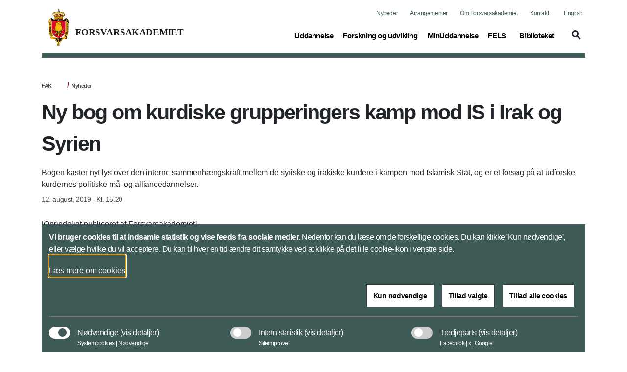

--- FILE ---
content_type: text/html; charset=utf-8
request_url: https://www.fak.dk/da/nyheder/2019/ny-bog-om-kurdiske-grupperingers-kamp-mod-is-i-irak-og-syrien/
body_size: 87455
content:


<!DOCTYPE html>
<html lang="da">

    <head>
        <meta charset="utf-8">
        <meta http-equiv="X-UA-Compatible" content="IE=edge">
        <meta name="viewport" content="width=device-width, initial-scale=1">
        <title>Ny bog om kurdiske grupperingers kamp mod IS i Irak og Syrien</title>

        <meta property="og:site_name"
            content="Forsvarsakademiet">
        <meta name="description" content="Bogen kaster nyt lys over den interne sammenhængskraft mellem de syriske og irakiske kurdere i kampen mod Islamisk Stat, og er et forsøg på at udforske kurdernes politiske mål og alliancedannelser.">

        <meta name="kip:version" content="1.0.0.0">
        <meta name="kip:host" content="loyment-75c5fbf958-97k79">
        <meta name="kip:pagetype" content="NewsPage">

        <meta name="og:title" content="Ny bog om kurdiske grupperingers kamp mod IS i Irak og Syrien">
        <meta name="og:description" content="Bogen kaster nyt lys over den interne sammenhængskraft mellem de syriske og irakiske kurdere i kampen mod Islamisk Stat, og er et forsøg på at udforske kurdernes politiske mål og alliancedannelser.">
        <meta name="og:image" content="https://www.fak.dk/">
        <meta name="og:url" content="https://www.fak.dk/da/nyheder/2019/ny-bog-om-kurdiske-grupperingers-kamp-mod-is-i-irak-og-syrien/">
        <meta name="og:type" content="text/html">
        <meta property="og:title" content="Ny bog om kurdiske grupperingers kamp mod IS i Irak og Syrien">
        <meta property="og:description"
            content="Bogen kaster nyt lys over den interne sammenhængskraft mellem de syriske og irakiske kurdere i kampen mod Islamisk Stat, og er et forsøg på at udforske kurdernes politiske mål og alliancedannelser.">
        <meta property="og:image" content="https://www.fak.dk/">
        <meta property="og:url" content="https://www.fak.dk/da/nyheder/2019/ny-bog-om-kurdiske-grupperingers-kamp-mod-is-i-irak-og-syrien/">
        <meta name="twitter:card" content="summary_large_image">
        <meta name="twitter:title" content="Ny bog om kurdiske grupperingers kamp mod IS i Irak og Syrien">
        <meta name="twitter:image" content="https://www.fak.dk/">
        <meta name="twitter:description"
            content="Bogen kaster nyt lys over den interne sammenhængskraft mellem de syriske og irakiske kurdere i kampen mod Islamisk Stat, og er et forsøg på at udforske kurdernes politiske mål og alliancedannelser.">

        <link rel="preload" href="/UI/dist/scripts/jquery.min.js" as="script">
        <link rel="preload" href="/UI/dist/scripts/bundle.min.js" as="script">
        <link rel="preload" href="/UI/dist/scripts/bootstrap.bundle.min.js" as="script">
        <link rel="preload" href="/UI/dist/scripts/hammer.min.js" as="script">
        <link rel="preload" href="/UI/dist/scripts/d3.min.js" as="script">
        <link rel="preload" href="/UI/dist/scripts/topojson.min.js" as="script">
        <link rel="preload" href="/UI/dist/scripts/planetaryjs.min.js" as="script">

        <script defer src="/UI/dist/scripts/jquery.min.js"></script>
        <script defer src="/UI/dist/scripts/bundle.min.js"></script>
        <script defer src="/UI/dist/scripts/bootstrap.bundle.min.js"></script>
        <script defer src="/UI/dist/scripts/hammer.min.js"></script>
        <script defer src="/UI/dist/scripts/d3.min.js"></script>
        <script defer src="/UI/dist/scripts/topojson.min.js"></script>
        <script defer src="/UI/dist/scripts/planetaryjs.min.js"></script>

        <link href="https://www.fak.dk/da/nyheder/2019/ny-bog-om-kurdiske-grupperingers-kamp-mod-is-i-irak-og-syrien/" rel="canonical" />
        
        

<link rel="apple-touch-icon" sizes="180x180" href="/globalassets/fak/billeder/master/-fak-152-2020-master.png">
<link rel="icon" type="image/png" sizes="32x32" href="/globalassets/fak/billeder/master/-fak-32-2020-master.png">
<link rel="icon" type="image/png" sizes="16x16" href="/globalassets/fak/billeder/master/-fak-16-2020-master.png">
<link rel="shortcut icon" type="image/png" sizes="192x192" href="/globalassets/fak/billeder/master/-fak-192-2020-master.png">

        <link rel="preload" href='/UI/dist/css/themes/forsvaret.min.css' as="style">
        <link rel="stylesheet" type='text/css' href="/UI/dist/css/themes/forsvaret.min.css">

    </head>

    <body>
        <script type="application/ld+json">
    {
        "@context": "https://schema.org/",
        "@type": "WebPage",
        "name": "Ny bog om kurdiske grupperingers kamp mod IS i Irak og Syrien",
        "url": "https://www.fak.dk/da/nyheder/2019/ny-bog-om-kurdiske-grupperingers-kamp-mod-is-i-irak-og-syrien/",
        "isPartOf":{
            "@type":"WebSite",
            "name":"Forsvarsakademiet",
            "url":"https://www.fak.dk/da/"
        }
    }
    </script>

        
    <script type="application/ld+json">
    {
      "@context": "https://schema.org",
      "@type": "Article",
      "mainEntityOfPage": {
        "@type": "WebPage",
        "@id": "https://www.fak.dk/da/nyheder/2019/ny-bog-om-kurdiske-grupperingers-kamp-mod-is-i-irak-og-syrien/"
      },
      "headline": "Ny bog om kurdiske grupperingers kamp mod IS i Irak og Syrien",
      "description": "Bogen kaster nyt lys over den interne sammenh&#xE6;ngskraft mellem de syriske og irakiske kurdere i kampen mod Islamisk Stat, og er et fors&#xF8;g p&#xE5; at udforske kurdernes politiske m&#xE5;l og alliancedannelser.",
      "image":  "",
      "author": {
        "@type": "GovernmentOrganization",
        "name": "Forsvarsakademiet"
      },
      "publisher": {
        "@type": "GovernmentOrganization",
        "name": "Forsvarsakademiet",
        "logo": {
          "@type": "ImageObject",
          "url": "https://www.fak.dk/globalassets/fak/billeder/logoer/fak_svg.svg"
        }
      },
      "datePublished":"2019-08-12"
    }
    </script>



        




<header id="header" class="header">
    <div class="header_skip">
        <a id="skip" href="#main" title="skip to content">Flyt til indhold</a>
    </div>




<div class="warning-banner d-none">
    <div class="container pb-3">
        <div class="row">
            <div class="col-12 col-md-1 icon">
                <span class="material-icons icons-report-problem" data-icon="report_problem" role="button" aria-hidden="true"></span>
            </div>
            <div class="col-12 col-md-11">
                



                <button class="btn btn-primary mt-4 btn-disable" tabindex="0" type="button">Vis ikke denne meddelelse igen</button>
            </div>
        </div>
    </div>
    <div class="container">
        <div class="row">
            <div class="col-12 col-md-12 d-flex justify-content-center">
                <button class="btn btn-close p-0" aria-label="Minimer beredskabsbanner">
                    <span class="material-icons-outlined icons-keyboard-arrow-up open" data-icon="keyboard_arrow_up"></span>
                </button>
            </div>
        </div>
    </div>
</div>
            <nav class="navbar navbar-expand-lg navbar-light" aria-label="Navigation">
                <div class="container">
                    <div class="row align-items-center justify-content-between w-100 m-0">

                        <a class="navbar-brand" href="/da/">
                            <img src="/globalassets/fak/billeder/logoer/forsvarsakademiet_navnetrak_farve_svg.svg" alt="Forsvarsakademiets navnetr&#xE6;k" class="logo logo--no-sticky">
                            <img src="/globalassets/fak/billeder/logoer/fak_svg.svg" alt="Forsvarsakademiets logo" class="logo logo--sticky">
                        </a>

                            <button tabindex="0" class="navbar-toggler" type="button" data-toggle="toggleMobileMenu" data-target="#navbarMobile" aria-controls="navbarMobile" aria-expanded="false" name="Vis menu" aria-label="Vis menu">
                                <span class="material-icons-outlined icons-menu" data-icon="menu"></span>
                            </button>
                            <!-- Menu responsive B -->




<!-- Menu responsive -->
<div class="collapse navbar-collapse navbarMobileMenuClosed" id="navbarMobile">

    <div class="navbar-mobile-brand">
        <img src="/globalassets/fak/billeder/logoer/fak_svg.svg" alt="Forsvarsakademiets logo" class="logo logo--sticky">
        <button tabindex="0" type="button" class="btn navbar-mobile-close" name="Luk menu"
            aria-label="Luk menu">
            <span class="material-icons-outlined icons-close" data-icon="close"></span>
        </button>
    </div>
    <div class="navbar-nav-mobile">
        <div class="accordion" id="accordionMegaMenu">
            <div class="input-group mb3 search-section">
<form action="/da/servicemappe/sogeresultatside/" id="mobileSearchForm" method="get">                        <fieldset class="search-input-wrapper">
                            <div>
                                <legend class="sr-only">Søg</legend>
                                <label for="query" class="sr-only">Søg</label>
                                <input type="text" class="form-control" placeholder="Søg"
                                    pattern="^[a-zA-Z-æøåÆØÅ]+*?$" name="query" id="mobileQuery"
                                    aria-owns="mobile-search-suggestions" data-suggestion-url="/da/servicemappe/sogeresultatside/"
                                    autocomplete="off" aria-haspopup="listbox" aria-describedby="search-help"
                                    aria-autocomplete="list">
                                <button type="submit" class="btn btn-none navbar-mobile-search"
                                    aria-label="Søg">
                                    <span class="material-icons-outlined icons-search" data-icon="search"></span>
                                </button>
                            </div>
                            <div class="search-suggestions" id="mobile-search-suggestions" role="listbox"
                                aria-label="Search suggestions" aria-expanded="false">
                            </div>
                        </fieldset>
</form>            </div>


                    <div class="card">
                            <div class="card-header" id="mobileHeadning0">
                                <div class="mega-menu-header2">
                                    <button tabindex="0" class="btn btn-link btn-menu collapsed" type="button"
                                        data-toggle="collapse" data-target="#mobile0" aria-expanded="false"
                                        aria-controls="mobileHeadning0">
                                        <span class="text">
                                            <span
                                                class="material-icons-outlined icon icon-plus more icons-add-forsvaret"
                                                data-icon="add"></span>
                                            Uddannelse<span class="sr-only">(current)</span>
                                        </span>
                                    </button>
                                </div>
                            </div>
                            <div id="mobile0" class="collapse" aria-labelledby="mobile0"
                                data-parent="#accordionMegaMenu">
                                <div class="card-body">

<p class="title">Overblik</p>
<ul class="nav-list">
			<li class="item mega-menu-item">
				<a href="/da/uddannelse/" class="link link-secondary mega-menu-link">
					Uddannelse p&#xE5; Forsvarsakademiet
				</a>
			</li>
			<li class="item mega-menu-item">
				<a href="/da/forsvarets-uddannelsesstrategi/" class="link link-secondary mega-menu-link">
					Forsvarets Uddannelsesstrategi
				</a>
			</li>
			<li class="item mega-menu-item">
				<a href="/da/uddannelse/studieadministration/" class="link link-secondary mega-menu-link">
					Studieadministration
				</a>
			</li>
</ul>

<p class="title">Uddannelser</p>
<ul class="nav-list">
			<li class="item mega-menu-item">
				<a href="/da/uddannelse/grunduddannelser/sergentuddannelser/" class="link link-secondary mega-menu-link">
					Sergentuddannelser
				</a>
			</li>
			<li class="item mega-menu-item">
				<a href="/da/uddannelse/grunduddannelser/lojtnantsuddannelser/" class="link link-secondary mega-menu-link">
					L&#xF8;jtnantsuddannelser
				</a>
			</li>
			<li class="item mega-menu-item">
				<a href="/da/uddannelse/grunduddannelser/officersuddannelser/" class="link link-secondary mega-menu-link">
					Officersuddannelser
				</a>
			</li>
			<li class="item mega-menu-item">
				<a href="/da/uddannelse/uddannelser/militar-akademieuddannelse/" class="link link-secondary mega-menu-link">
					Milit&#xE6;r Akademiuddannelse
				</a>
			</li>
			<li class="item mega-menu-item">
				<a href="/da/uddannelse/uddannelser/master-i-militare-studier/" class="link link-secondary mega-menu-link">
					Master i Milit&#xE6;re Studier
				</a>
			</li>
			<li class="item mega-menu-item">
				<a href="/da/uddannelse/uddannelser/mics/" class="link link-secondary mega-menu-link">
					Master in Intelligence and Cyber Studies
				</a>
			</li>
			<li class="item mega-menu-item">
				<a href="/da/uddannelse/uddannelser/nordefco-courses/" class="link link-secondary mega-menu-link">
					NORDEFCO Courses
				</a>
			</li>
</ul>

<p class="title">Efteruddannelse</p>
<ul class="nav-list">
			<li class="item mega-menu-item">
				<a href="/da/uddannelse/efteruddannelse/" class="link link-secondary mega-menu-link">
					Efteruddannelse p&#xE5; Forsvarsakademiet
				</a>
			</li>
			<li class="item mega-menu-item">
				<a href="/da/uddannelse/min-uddannelse/" class="link link-secondary mega-menu-link">
					MinUddannelse
				</a>
			</li>
			<li class="item mega-menu-item">
				<a href="/da/uddannelse/efteruddannelse/forsvarets-elektroniske-skole/" class="link link-secondary mega-menu-link">
					Forsvarets Elektroniske Skole
				</a>
			</li>
</ul>

<p class="title">Skoler</p>
<ul class="nav-list">
			<li class="item mega-menu-item">
				<a href="/da/uddannelse/skoler/harens-officersskole/" class="link link-secondary mega-menu-link">
					H&#xE6;rens Officersskole
				</a>
			</li>
			<li class="item mega-menu-item">
				<a href="/da/uddannelse/skoler/sovarnets-officersskole/" class="link link-secondary mega-menu-link">
					S&#xF8;v&#xE6;rnets Officersskole
				</a>
			</li>
			<li class="item mega-menu-item">
				<a href="/da/uddannelse/skoler/flyvevabnets-officersskole/" class="link link-secondary mega-menu-link">
					Flyvev&#xE5;bnets Officersskole
				</a>
			</li>
			<li class="item mega-menu-item">
				<a href="/da/uddannelse/skoler/beredskabsstyrelsens-officersskole/" class="link link-secondary mega-menu-link">
					Beredskabsstyrelsens Officersskole
				</a>
			</li>
			<li class="item mega-menu-item">
				<a href="/da/uddannelse/skoler/forsvarets-sprogskole/" class="link link-secondary mega-menu-link">
					Forsvarets Sprogskole
				</a>
			</li>
			<li class="item mega-menu-item">
				<a href="/da/uddannelse/skoler/harens-sergentskole/" class="link link-secondary mega-menu-link">
					H&#xE6;rens Sergentskole
				</a>
			</li>
			<li class="item mega-menu-item">
				<a href="/da/uddannelse/skoler/sovarnets-sergentskole/" class="link link-secondary mega-menu-link">
					S&#xF8;v&#xE6;rnets Sergentskole
				</a>
			</li>
			<li class="item mega-menu-item">
				<a href="/da/uddannelse/skoler/flyvevabnets-sergentskole/" class="link link-secondary mega-menu-link">
					Flyvev&#xE5;bnets Sergentskole
				</a>
			</li>
			<li class="item mega-menu-item">
				<a href="/da/uddannelse/skoler/beredskabsstyrelsens-sergentskole/" class="link link-secondary mega-menu-link">
					Beredskabsstyrelsens Sergentskole
				</a>
			</li>
</ul>
                                </div>
                            </div>
                    </div>
                    <div class="card">
                            <div class="card-header" id="mobileHeadning1">
                                <div class="mega-menu-header2">
                                    <button tabindex="0" class="btn btn-link btn-menu collapsed" type="button"
                                        data-toggle="collapse" data-target="#mobile1" aria-expanded="false"
                                        aria-controls="mobileHeadning1">
                                        <span class="text">
                                            <span
                                                class="material-icons-outlined icon icon-plus more icons-add-forsvaret"
                                                data-icon="add"></span>
                                            Forskning og udvikling<span class="sr-only">(current)</span>
                                        </span>
                                    </button>
                                </div>
                            </div>
                            <div id="mobile1" class="collapse" aria-labelledby="mobile1"
                                data-parent="#accordionMegaMenu">
                                <div class="card-body">

<p class="title">Overblik</p>
<ul class="nav-list">
			<li class="item mega-menu-item">
				<a href="/da/forskning-og-udvikling/" class="link link-secondary mega-menu-link">
					Forskning og udvikling p&#xE5; Forsvarsakademiet
				</a>
			</li>
			<li class="item mega-menu-item">
				<a href="/da/find-ekspert/" class="link link-secondary mega-menu-link">
					Find ekspert
				</a>
			</li>
			<li class="item mega-menu-item">
				<a href="https://research.fak.dk/" class="link link-secondary mega-menu-link">
					Forsvarets Forskningsdatabase
				</a>
			</li>
			<li class="item mega-menu-item">
				<a href="/da/forskning-og-udvikling/forsvarsakademiets-vidennetvark/" class="link link-secondary mega-menu-link">
					Forsvarsakademiets Vidennetv&#xE6;rk
				</a>
			</li>
			<li class="item mega-menu-item">
				<a href="/da/forskning-og-udvikling/forskningsstotte/" class="link link-secondary mega-menu-link">
					Forskningsst&#xF8;tte
				</a>
			</li>
</ul>

<p class="title">Institutter</p>
<ul class="nav-list">
			<li class="item mega-menu-item">
				<a href="/da/forskning-og-udvikling/institut-for-militare-operationer/" class="link link-secondary mega-menu-link">
					Institut for Milit&#xE6;re Operationer
				</a>
			</li>
			<li class="item mega-menu-item">
				<a href="/da/forskning-og-udvikling/institut-for-strategi-og-krigsstudier/" class="link link-secondary mega-menu-link">
					Institut for Strategi og Krigsstudier
				</a>
			</li>
			<li class="item mega-menu-item">
				<a href="/da/forskning-og-udvikling/institut-for-ledelse-og-organisation/" class="link link-secondary mega-menu-link">
					Institut for Ledelse og Organisation
				</a>
			</li>
			<li class="item mega-menu-item">
				<a href="/da/forskning-og-udvikling/institut-for-militar-teknologi/" class="link link-secondary mega-menu-link">
					Institut for Milit&#xE6;r Teknologi
				</a>
			</li>
</ul>

<p class="title">Institutcentre</p>
<ul class="nav-list">
			<li class="item mega-menu-item">
				<a href="/da/forskning-og-udvikling/institut-for-militare-operationer/center-for-varnsfalles-operationer/" class="link link-secondary mega-menu-link">
					Center for V&#xE6;rnsf&#xE6;lles Operationer
				</a>
			</li>
			<li class="item mega-menu-item">
				<a href="/da/forskning-og-udvikling/institut-for-militare-operationer/center-for-landmilitare-operationer/" class="link link-secondary mega-menu-link">
					Center for Landmilit&#xE6;re Operationer
				</a>
			</li>
			<li class="item mega-menu-item">
				<a href="/da/forskning-og-udvikling/institut-for-militare-operationer/center-for-maritime-operationer/" class="link link-secondary mega-menu-link">
					Center for Maritime Operationer
				</a>
			</li>
			<li class="item mega-menu-item">
				<a href="/da/forskning-og-udvikling/institut-for-militare-operationer/center-for-luftoperationer/" class="link link-secondary mega-menu-link">
					Center for Luft- og Rumoperationer
				</a>
			</li>
			<li class="item mega-menu-item">
				<a href="/da/forskning-og-udvikling/institut-for-strategi-og-krigsstudier/center-for-stabiliseringsindsatser/" class="link link-secondary mega-menu-link">
					Center for Stabiliseringsindsatser
				</a>
			</li>
			<li class="item mega-menu-item">
				<a href="/da/forskning-og-udvikling/institut-for-strategi-og-krigsstudier/center-for-arktiske-sikkerheds-studier/" class="link link-secondary mega-menu-link">
					Center for Arktiske Sikkerhedsstudier
				</a>
			</li>
</ul>
                                </div>
                            </div>
                    </div>
                    <div class="card">

                        <div class="card-header" id="mobileHeadningLink1">
                            <div class="mega-menu-header2">
                                <a class="btn btn-link" href="/da/uddannelse/min-uddannelse/" aria-label="MinUddannelse">
                                    <span title="0" class="text">
                                        MinUddannelse<span class="sr-only">(current)</span>
                                    </span>
                                </a>
                            </div>
                        </div>
                    </div>
                    <div class="card">

                        <div class="card-header" id="mobileHeadningLink2">
                            <div class="mega-menu-header2">
                                <a class="btn btn-link" href="/da/uddannelse/efteruddannelse/forsvarets-elektroniske-skole/" aria-label="FELS">
                                    <span title="0" class="text">
                                        FELS<span class="sr-only">(current)</span>
                                    </span>
                                </a>
                            </div>
                        </div>
                    </div>
                    <div class="card">

                        <div class="card-header" id="mobileHeadningLink3">
                            <div class="mega-menu-header2">
                                <a class="btn btn-link" href="/da/biblioteket/" aria-label="Biblioteket">
                                    <span title="0" class="text">
                                        Biblioteket<span class="sr-only">(current)</span>
                                    </span>
                                </a>
                            </div>
                        </div>
                    </div>
        </div>
    </div>
    <div class="global-menu-mobile">
        


<ul class="list">
			<li class="item">
				<a class="link" href="/da/nyheder/">Nyheder</a>
			</li>
			<li class="item">
				<a class="link" href="/da/Arrangementer/">Arrangementer</a>
			</li>

		<li class="item">
			<a class="link" href="/da/om-os/">Om Forsvarsakademiet</a>
		</li>
		<li class="item">
			<a class="link" href="/da/kontakt/">Kontakt</a>
		</li>

		<li class="item">
				<a class="link" lang="en" href="/en/">English</a>
		</li>
</ul>
    </div>

</div>
                            <!-- Menu normal B -->





<!-- Menu normal -->
<div class="collapse navbar-collapse" id="navbarDesktop">
    <div class="global-menu-desktop">
        


<ul class="list">
			<li class="item">
				<a class="link" href="/da/nyheder/">Nyheder</a>
			</li>
			<li class="item">
				<a class="link" href="/da/Arrangementer/">Arrangementer</a>
			</li>

		<li class="item">
			<a class="link" href="/da/om-os/">Om Forsvarsakademiet</a>
		</li>
		<li class="item">
			<a class="link" href="/da/kontakt/">Kontakt</a>
		</li>

		<li class="item">
				<a class="link" lang="en" href="/en/">English</a>
		</li>
</ul>
    </div>

        <ul class="navbar-nav">
                    <li class="nav-item">
                        <a class="nav-link" data-toggle="collapse" href="#megaMenu1" role="button" aria-expanded="false" title="Toggle mega menu">
                            Uddannelse<span class="sr-only">(current)</span>
                        </a>
                    </li>
                    <li class="nav-item">
                        <a class="nav-link" data-toggle="collapse" href="#megaMenu2" role="button" aria-expanded="false" title="Toggle mega menu">
                            Forskning og udvikling<span class="sr-only">(current)</span>
                        </a>
                    </li>
                    <li class="nav-item">
                        <a class="nav-link nav-link--standalone" href="/da/uddannelse/min-uddannelse/" aria-label="MinUddannelse">MinUddannelse</a>
                    </li>
                    <li class="nav-item">
                        <a class="nav-link nav-link--standalone" href="/da/uddannelse/efteruddannelse/forsvarets-elektroniske-skole/" aria-label="FELS">FELS</a>
                    </li>
                    <li class="nav-item">
                        <a class="nav-link nav-link--standalone" href="/da/biblioteket/" aria-label="Biblioteket">Biblioteket</a>
                    </li>

            <li class="nav-item">
                    <a class="btn toggleSearch collapsed" data-toggle="collapse" href="#searchHeader" role="button" aria-expanded="false" aria-controls="searchHeader" aria-label="Vis søgefelt" id="searchButton">
                        <span class="material-icons-outlined icons-search" data-icon="search"></span>
                    </a>
            </li>
        </ul>

</div>

                    </div>
                </div>
            </nav>


<div class="collapse mega-menu" id=megaMenu1>
    <div class="content">
        <div class="mega-menu-close">
            <a class="mega-menu-close-button" data-toggle="collapse" href="#megaMenu1" role="button" aria-label="Luk menu">
                <span class="material-icons-outlined icons-close" data-icon="close"></span>
            </a>
        </div>
        <div class="row">
                <div class="col-12">
                    <div class="mega-menu-header1 subject">Uddannelse</div>
                    <div class="row scrollMega">
                            <div class="col-3">

<p class="title">Overblik</p>
<ul class="nav-list">
			<li class="item mega-menu-item">
				<a href="/da/uddannelse/" class="link link-secondary mega-menu-link">
					Uddannelse p&#xE5; Forsvarsakademiet
				</a>
			</li>
			<li class="item mega-menu-item">
				<a href="/da/forsvarets-uddannelsesstrategi/" class="link link-secondary mega-menu-link">
					Forsvarets Uddannelsesstrategi
				</a>
			</li>
			<li class="item mega-menu-item">
				<a href="/da/uddannelse/studieadministration/" class="link link-secondary mega-menu-link">
					Studieadministration
				</a>
			</li>
</ul>
                            </div>
                            <div class="col-3">

<p class="title">Uddannelser</p>
<ul class="nav-list">
			<li class="item mega-menu-item">
				<a href="/da/uddannelse/grunduddannelser/sergentuddannelser/" class="link link-secondary mega-menu-link">
					Sergentuddannelser
				</a>
			</li>
			<li class="item mega-menu-item">
				<a href="/da/uddannelse/grunduddannelser/lojtnantsuddannelser/" class="link link-secondary mega-menu-link">
					L&#xF8;jtnantsuddannelser
				</a>
			</li>
			<li class="item mega-menu-item">
				<a href="/da/uddannelse/grunduddannelser/officersuddannelser/" class="link link-secondary mega-menu-link">
					Officersuddannelser
				</a>
			</li>
			<li class="item mega-menu-item">
				<a href="/da/uddannelse/uddannelser/militar-akademieuddannelse/" class="link link-secondary mega-menu-link">
					Milit&#xE6;r Akademiuddannelse
				</a>
			</li>
			<li class="item mega-menu-item">
				<a href="/da/uddannelse/uddannelser/master-i-militare-studier/" class="link link-secondary mega-menu-link">
					Master i Milit&#xE6;re Studier
				</a>
			</li>
			<li class="item mega-menu-item">
				<a href="/da/uddannelse/uddannelser/mics/" class="link link-secondary mega-menu-link">
					Master in Intelligence and Cyber Studies
				</a>
			</li>
			<li class="item mega-menu-item">
				<a href="/da/uddannelse/uddannelser/nordefco-courses/" class="link link-secondary mega-menu-link">
					NORDEFCO Courses
				</a>
			</li>
</ul>
                            </div>
                            <div class="col-3">

<p class="title">Efteruddannelse</p>
<ul class="nav-list">
			<li class="item mega-menu-item">
				<a href="/da/uddannelse/efteruddannelse/" class="link link-secondary mega-menu-link">
					Efteruddannelse p&#xE5; Forsvarsakademiet
				</a>
			</li>
			<li class="item mega-menu-item">
				<a href="/da/uddannelse/min-uddannelse/" class="link link-secondary mega-menu-link">
					MinUddannelse
				</a>
			</li>
			<li class="item mega-menu-item">
				<a href="/da/uddannelse/efteruddannelse/forsvarets-elektroniske-skole/" class="link link-secondary mega-menu-link">
					Forsvarets Elektroniske Skole
				</a>
			</li>
</ul>
                            </div>
                            <div class="col-3">

<p class="title">Skoler</p>
<ul class="nav-list">
			<li class="item mega-menu-item">
				<a href="/da/uddannelse/skoler/harens-officersskole/" class="link link-secondary mega-menu-link">
					H&#xE6;rens Officersskole
				</a>
			</li>
			<li class="item mega-menu-item">
				<a href="/da/uddannelse/skoler/sovarnets-officersskole/" class="link link-secondary mega-menu-link">
					S&#xF8;v&#xE6;rnets Officersskole
				</a>
			</li>
			<li class="item mega-menu-item">
				<a href="/da/uddannelse/skoler/flyvevabnets-officersskole/" class="link link-secondary mega-menu-link">
					Flyvev&#xE5;bnets Officersskole
				</a>
			</li>
			<li class="item mega-menu-item">
				<a href="/da/uddannelse/skoler/beredskabsstyrelsens-officersskole/" class="link link-secondary mega-menu-link">
					Beredskabsstyrelsens Officersskole
				</a>
			</li>
			<li class="item mega-menu-item">
				<a href="/da/uddannelse/skoler/forsvarets-sprogskole/" class="link link-secondary mega-menu-link">
					Forsvarets Sprogskole
				</a>
			</li>
			<li class="item mega-menu-item">
				<a href="/da/uddannelse/skoler/harens-sergentskole/" class="link link-secondary mega-menu-link">
					H&#xE6;rens Sergentskole
				</a>
			</li>
			<li class="item mega-menu-item">
				<a href="/da/uddannelse/skoler/sovarnets-sergentskole/" class="link link-secondary mega-menu-link">
					S&#xF8;v&#xE6;rnets Sergentskole
				</a>
			</li>
			<li class="item mega-menu-item">
				<a href="/da/uddannelse/skoler/flyvevabnets-sergentskole/" class="link link-secondary mega-menu-link">
					Flyvev&#xE5;bnets Sergentskole
				</a>
			</li>
			<li class="item mega-menu-item">
				<a href="/da/uddannelse/skoler/beredskabsstyrelsens-sergentskole/" class="link link-secondary mega-menu-link">
					Beredskabsstyrelsens Sergentskole
				</a>
			</li>
</ul>
                            </div>
                    </div>
                </div>
        </div>
    </div>
   </div>
<div class="collapse mega-menu" id=megaMenu2>
    <div class="content">
        <div class="mega-menu-close">
            <a class="mega-menu-close-button" data-toggle="collapse" href="#megaMenu2" role="button" aria-label="Luk menu">
                <span class="material-icons-outlined icons-close" data-icon="close"></span>
            </a>
        </div>
        <div class="row">
                <div class="col-12">
                    <div class="mega-menu-header1 subject">Forskning og udvikling</div>
                    <div class="row scrollMega">
                            <div class="col-3">

<p class="title">Overblik</p>
<ul class="nav-list">
			<li class="item mega-menu-item">
				<a href="/da/forskning-og-udvikling/" class="link link-secondary mega-menu-link">
					Forskning og udvikling p&#xE5; Forsvarsakademiet
				</a>
			</li>
			<li class="item mega-menu-item">
				<a href="/da/find-ekspert/" class="link link-secondary mega-menu-link">
					Find ekspert
				</a>
			</li>
			<li class="item mega-menu-item">
				<a href="https://research.fak.dk/" class="link link-secondary mega-menu-link">
					Forsvarets Forskningsdatabase
				</a>
			</li>
			<li class="item mega-menu-item">
				<a href="/da/forskning-og-udvikling/forsvarsakademiets-vidennetvark/" class="link link-secondary mega-menu-link">
					Forsvarsakademiets Vidennetv&#xE6;rk
				</a>
			</li>
			<li class="item mega-menu-item">
				<a href="/da/forskning-og-udvikling/forskningsstotte/" class="link link-secondary mega-menu-link">
					Forskningsst&#xF8;tte
				</a>
			</li>
</ul>
                            </div>
                            <div class="col-3">

<p class="title">Institutter</p>
<ul class="nav-list">
			<li class="item mega-menu-item">
				<a href="/da/forskning-og-udvikling/institut-for-militare-operationer/" class="link link-secondary mega-menu-link">
					Institut for Milit&#xE6;re Operationer
				</a>
			</li>
			<li class="item mega-menu-item">
				<a href="/da/forskning-og-udvikling/institut-for-strategi-og-krigsstudier/" class="link link-secondary mega-menu-link">
					Institut for Strategi og Krigsstudier
				</a>
			</li>
			<li class="item mega-menu-item">
				<a href="/da/forskning-og-udvikling/institut-for-ledelse-og-organisation/" class="link link-secondary mega-menu-link">
					Institut for Ledelse og Organisation
				</a>
			</li>
			<li class="item mega-menu-item">
				<a href="/da/forskning-og-udvikling/institut-for-militar-teknologi/" class="link link-secondary mega-menu-link">
					Institut for Milit&#xE6;r Teknologi
				</a>
			</li>
</ul>
                            </div>
                            <div class="col-3">

<p class="title">Institutcentre</p>
<ul class="nav-list">
			<li class="item mega-menu-item">
				<a href="/da/forskning-og-udvikling/institut-for-militare-operationer/center-for-varnsfalles-operationer/" class="link link-secondary mega-menu-link">
					Center for V&#xE6;rnsf&#xE6;lles Operationer
				</a>
			</li>
			<li class="item mega-menu-item">
				<a href="/da/forskning-og-udvikling/institut-for-militare-operationer/center-for-landmilitare-operationer/" class="link link-secondary mega-menu-link">
					Center for Landmilit&#xE6;re Operationer
				</a>
			</li>
			<li class="item mega-menu-item">
				<a href="/da/forskning-og-udvikling/institut-for-militare-operationer/center-for-maritime-operationer/" class="link link-secondary mega-menu-link">
					Center for Maritime Operationer
				</a>
			</li>
			<li class="item mega-menu-item">
				<a href="/da/forskning-og-udvikling/institut-for-militare-operationer/center-for-luftoperationer/" class="link link-secondary mega-menu-link">
					Center for Luft- og Rumoperationer
				</a>
			</li>
			<li class="item mega-menu-item">
				<a href="/da/forskning-og-udvikling/institut-for-strategi-og-krigsstudier/center-for-stabiliseringsindsatser/" class="link link-secondary mega-menu-link">
					Center for Stabiliseringsindsatser
				</a>
			</li>
			<li class="item mega-menu-item">
				<a href="/da/forskning-og-udvikling/institut-for-strategi-og-krigsstudier/center-for-arktiske-sikkerheds-studier/" class="link link-secondary mega-menu-link">
					Center for Arktiske Sikkerhedsstudier
				</a>
			</li>
</ul>
                            </div>
                    </div>
                </div>
        </div>
    </div>
   </div>
<div class="collapse search-in-header" id="searchHeader">
    <div class="container">
        <div class="search-section">

<form action="/da/servicemappe/sogeresultatside/" id="searchForm" method="get">                <fieldset class="search-input-wrapper">
                    <legend class="sr-only">Søg</legend>
                    <label for="query" class="sr-only">Søg</label>
                    <input type="text" tabindex="0" class="form-control search-input-field"
                        placeholder="Søg" name="query" id="query"
                        data-suggestion-url="/da/servicemappe/sogeresultatside/" autocomplete="off" aria-haspopup="listbox"
                        aria-owns="search-suggestions" aria-describedby="search-help" aria-autocomplete="list">
                    <button type="submit" title="Søg" tabindex="0" class="btn btn-none search"
                        aria-label="Søg">
                        <span class="material-icons-outlined icons-search" data-icon="search" aria-hidden="true"></span>
                    </button>
                </fieldset>
</form>
            <div class="search-suggestions" id="search-suggestions" role="listbox" aria-label="Search suggestions"
                aria-expanded="false">
            </div>
        </div>
    </div>
</div>
</header>


    <div class="container">
            <div class="seperator seperator--green seperator--green--25"></div>
        <nav id="breadcrumb" aria-labelledby="linkname">
            <ol class="breadcrumb">

                            <li class="breadcrumb-item">
                                <a class="link" tabindex="0" href="/da/" title="FAK" aria-label="FAK">FAK</a>
                            </li>
                            <li class="breadcrumb-item" id="linkname">
                                <a class="link active" tabindex="0" href="/da/nyheder/" title="Nyheder" aria-label="Nyheder">Nyheder</a>
                            </li>
            </ol>
        </nav>
    </div>

        <main>
            


<section class="container" id="main">
    <div class="row">
        <div class="col-12">
            <div class="page-header news-first-title mb-4">
                



	<h1 class="mb-3">Ny bog om kurdiske grupperingers kamp mod IS i Irak og Syrien</h1>
<div class="d-flex flex-column">
	<div class="news-title">

Bogen kaster nyt lys over den interne sammenhængskraft mellem de syriske og irakiske kurdere i kampen mod Islamisk Stat, og er et forsøg på at udforske kurdernes politiske mål og alliancedannelser.</div>
</div>
                <div class="d-flex flex-column">
                    <span class="news-date mt-2 mb-1" >12. august, 2019 - Kl. 15.20</span>
                </div>
            </div>
        </div>
        <div class="col-12">
            <div >
            </div>
            <div >
            </div>


        </div>

        <div class="col-12 col-lg-12">
            <div class="fade-button">
                <button type="button" id="fadeButton" class="btn btn-primary btn-overlay" aria-label="Klik for at vise indhold" tabindex="0" style="display: none">Læs hele artiklen</button>
            </div>

            <div id="mt-3" class=" editor-content">
                

[Oprindeligt publiceret af Forsvarsakademiet] <br /><br />Bogen <em>Internal Kurdish Coherence: Analyzing Alliances, Capacities, Threats, and Political Objectives of Kurdish Groups and Parties in Syria and Iraq 2015–2017</em> er skrevet af konsulent David Vestenskov, Forsvarsakademiet, i samarbejde med cand.scient.pol. Andreas Høj Fierro.<br />
<br />
Den omhandler Islamisk Stats fremmarch i 2014 rystede verdenssamfundet, især med den irakiske hærs fejlslagne forsøg på at holde standen. De kurdiske militser høstede stor international opmærksomhed og anerkendelse for deres effektive kamp mod IS, og med deres fokus på menneskerettigheder og lighed mellem kønnene der står her i skarp kontrast til IS’ brutale adfærd.<br />
<br />
Bogen er et resultat af empirisk drevet forskning baseret på primære og sekundære kilder, og den har allerede vakt interesse ud over Danmarks grænser. Det vidnede den store tilstedeværelse fra ambassademiljøet om til boglanceringsarrangementet den 7. maj 2019. Forfatterne har skrevet bogen med ambitionen om at bidrage til et forholdsvist nyt forskningsområde og dermed bidrage til eksisterende litteratur og ikke mindst inspirere til fremtidig forskning.<br />
<strong><br />
Tilgå bogen online eller få den tilsendt gratis som hard-copy</strong><br />
Du kan finde bogen som open acces online her, ligesom den er trykt i et begrænset antal hard-copies, der kan rekvireres efter først-til-mølle princippet. Ønsker du bogen tilsendt som hard-copy, skal du skrive dit fulde navn og adresse til e-mailen chha@fak.dk, hvorefter du modtager den med posten uden beregning.<br />
<br />
Bogen er udgivet af forlaget Scandinavian Military Studies, som også udgiver tidsskriftet Scandinavian Journal of Military Studies.<br />
<br />
Spørgsmål om bogen kan rettes til forfatterne via e-mail til David Vestenskov på dave@fak.dk og Andreas Høj Fierro på andreasfierro@hotmail.com.
                <div class="col-12 mt-4">
                    



                </div>
            </div>
        </div>
        <div class="col-12 col-lg-4  mt-0 content">
            

            

            

        </div>




        



    <div class="col-12">
        <div class="social-media">
            <div class="list">
                    <div class="item">
                        <div class="facebook">
                            <a href="https://www.facebook.com/sharer/sharer.php?u=https://www.fak.dk/da/nyheder/2019/ny-bog-om-kurdiske-grupperingers-kamp-mod-is-i-irak-og-syrien/" class="link link-some facebook" data-toggle="modal" data-target="#someModal" tabindex="0" target="_blank" aria-label="Del p&#xE5; Facebook">
                                <span class="icon">
                                    <svg role="img" aria-hidden="true" xmlns="http://www.w3.org/2000/svg" width="24" height="24" viewBox="0 0 24 24">
                                        <path d="M19 0h-14c-2.761 0-5 2.239-5 5v14c0 2.761 2.239 5 5 5h14c2.762 0 5-2.239 5-5v-14c0-2.761-2.238-5-5-5zm-3 7h-1.924c-.615 0-1.076.252-1.076.889v1.111h3l-.238 3h-2.762v8h-3v-8h-2v-3h2v-1.923c0-2.022 1.064-3.077 3.461-3.077h2.539v3z" />
                                    </svg>
                                </span>
                                <span class="somesharing">Del p&#xE5; Facebook</span>
                            </a>
                        </div>
                    </div>
                    <div class="item">
                        <div class="twitter">
                            <a href="https://twitter.com/intent/tweet?text=https://www.fak.dk/da/nyheder/2019/ny-bog-om-kurdiske-grupperingers-kamp-mod-is-i-irak-og-syrien/" class="link link-some twitter" data-toggle="modal" data-target="#someModal" tabindex="0" target="_blank" aria-label="Del p&#xE5; X">
                                <span class="icon">
                                    <svg role="img" aria-hidden="true" xmlns="http://www.w3.org/2000/svg" xmlns:xlink="http://www.w3.org/1999/xlink" width="24px" height="24px" viewBox="0 0 24 24" version="1.1">
                                        <g id="twitter-x-logo-somesharing">
                                            <path style=" stroke:none;fill-rule:nonzero;fill:rgb(0%,0%,0%);fill-opacity:1;" d="M 6.6875 6.195312 L 15.355469 17.78125 L 17.320312 17.78125 L 8.652344 6.195312 Z M 6.6875 6.195312 " />
                                            <path style=" stroke:none;fill-rule:nonzero;fill:rgb(0%,0%,0%);fill-opacity:1;" d="M 19.191406 0.132812 L 4.78125 0.132812 C 2.214844 0.132812 0.132812 2.214844 0.132812 4.78125 L 0.132812 19.191406 C 0.132812 21.757812 2.214844 23.839844 4.78125 23.839844 L 19.191406 23.839844 C 21.757812 23.839844 23.839844 21.757812 23.839844 19.191406 L 23.839844 4.78125 C 23.839844 2.214844 21.757812 0.132812 19.191406 0.132812 Z M 14.894531 18.707031 L 10.945312 13.429688 L 6.0625 18.707031 L 4.808594 18.707031 L 10.386719 12.679688 L 4.84375 5.269531 L 9.117188 5.269531 L 12.75 10.125 L 17.246094 5.269531 L 18.5 5.269531 L 13.308594 10.878906 L 19.164062 18.707031 Z M 14.894531 18.707031 " />
                                        </g>
                                    </svg>
                                </span>
                                <span class="somesharing">Del p&#xE5; X</span>
                            </a>
                        </div>
                    </div>


            </div>
            <p class="privacy">Når du deler indhold på sociale medier forlader du hjemmesiden og er dermed ikke længere omfattet af vores privatlivspolitik.</p>
        </div>
    </div>



        <div class="col-12" >
        </div>
    </div>
</section>
        </main>




<footer>
    <div class="footer">
        <div class="container">
            <div class="seperator seperator--green seperator--green--60"></div>



	<div class="footer footer--primary">
			<div class="row">
				<div class="col-12 col-md-6 col-lg-4">
					<a class="logofooterlink" href="/da/">
						<img src="/globalassets/fak/billeder/logoer/forsvarsakademiet_navnetrak_farve_svg.svg" class="img-fluid logo" alt="Forsvarsakademiets navnetr&#xE6;k">
					</a>
				</div>
			</div>
	<div class="row">

			<div class="block col-12 col-lg-4">
				<h2 class="title">Kontakt</h2>
                <div class="contact">
                    <div class="item d-flex flex-column">
                        <span class="description">Forsvarsakademiet</span>
                        <span class="description">Ryvangs All&#xE9; 1</span>
                        <span class="description">2100 K&#xF8;benhavn &#xD8;</span>
                    </div>
                        <div class="item d-flex flex-column">
                            <div class="description">
                                    <p>&#xC5;bningstider</p>
                                    <p> Mandag - tirsdag: 08.00-16.00</p>
                                    <p> Onsdag - fredag: 08.00-15.00 </p>
                            </div>
                        </div>

                    <div class="item item-last d-flex flex-column">
                            <span class="description">Telefon: &#x2B;45 72 81 70 00</span>
                            <span class="description">E-mail: <a class="link link-secondary link-contactemail" tabindex="0" href="mailto:fak@fak.dk">fak@fak.dk</a></span>
                    </div>

                        <div class="item item-contactlink">
                            <a class="link link-secondary description" tabindex="0" href="/da/kontakt/" aria-label="Kontakt">Kontakt</a>
                        </div>
                </div>
			</div>
		<div class="block col-12 col-lg-4">
					<h2 class="title">Genveje</h2>
					<div class="row">
						<div class="col-6">
							<ul class="links">
									<li class="item">
										<a class="link link-secondary description" tabindex="0" href="/da/nyheder/" aria-label="Nyheder">Nyheder</a>
									</li>
									<li class="item">
										<a class="link link-secondary description" tabindex="0" href="/da/Arrangementer/" aria-label="Arrangementer">Arrangementer</a>
									</li>
									<li class="item">
										<a class="link link-secondary description" tabindex="0" href="/da/om-os/" aria-label="Om os">Om os</a>
									</li>
									<li class="item">
										<a class="link link-secondary description" tabindex="0" href="/da/om-os/ledige-stillinger/" aria-label="Ledige stillinger">Ledige stillinger</a>
									</li>
									<li class="item">
										<a class="link link-secondary description" tabindex="0" href="https://www.fmn.dk/da/om-os/Whistleblowerordningen/" aria-label="Whistleblowerordningen">Whistleblowerordningen</a>
									</li>
							</ul>
						</div>
							<div class="col-6">
							<ul class="links">
									<li class="item">
										<a class="link link-secondary description" tabindex="0" href="https://service.fak.dk/" aria-label="FAK Service">FAK Service</a>
									</li>
									<li class="item">
										<a class="link link-secondary description" tabindex="0" href="https://service.fak.dk/tas/public/ssp/content/detail/service?unid=d34ebcbb8c42451886ec9ad7f71bc507&amp;from=2cd6bc93-987d-4783-9f9b-34a730969579" aria-label="G&#xE6;steanmeldelser til Svanem&#xF8;llens Kaserne">G&#xE6;steanmeldelser til Svanem&#xF8;llens Kaserne</a>
									</li>
							</ul>
						</div>
					</div>
			</div>
			<div class="block col-12 col-lg-4">
					<h2 class="title">Følg Forsvarsakademiet</h2>
                    <ul class="links">
                                <li class="item">
                                    <span>
                                        <svg role="img" aria-hidden="true" xmlns="http://www.w3.org/2000/svg" width="24" height="24" viewBox="0 0 24 24">
                                            <path d="M12 0c-6.627 0-12 5.373-12 12s5.373 12 12 12 12-5.373 12-12-5.373-12-12-12zm3 8h-1.35c-.538 0-.65.221-.65.778v1.222h2l-.209 2h-1.791v7h-3v-7h-2v-2h2v-2.308c0-1.769.931-2.692 3.029-2.692h1.971v3z" />
                                        </svg>
                                    </span>
                                    <a class="link link-some" data-toggle="modal" tabindex="0" target="_blank" data-target="#someModal" href="https://www.facebook.com/Forsvarsakademiet" onclick="return false;" data-titel="Du f&#xF8;lger nu et link til en tredjepart" data-alert-text="Hvis du f&#xF8;lger dette link til denne tredjepart kan dine persondata blive anvendt jf. deres deres cookiepolitik." data-type="Facebook" aria-label="Facebook">
                                        <span class="iconLinkText">Facebook</span>
                                    </a>
                                </li>
                                <li class="item">
                                    <span>
                                        <svg role="img" aria-hidden="true" xmlns="http://www.w3.org/2000/svg" width="24" height="24" viewBox="0 0 24 24">
                                            <path d="M12 0c-6.627 0-12 5.373-12 12s5.373 12 12 12 12-5.373 12-12-5.373-12-12-12zm-2 16h-2v-6h2v6zm-1-6.891c-.607 0-1.1-.496-1.1-1.109 0-.612.492-1.109 1.1-1.109s1.1.497 1.1 1.109c0 .613-.493 1.109-1.1 1.109zm8 6.891h-1.998v-2.861c0-1.881-2.002-1.722-2.002 0v2.861h-2v-6h2v1.093c.872-1.616 4-1.736 4 1.548v3.359z" />
                                        </svg>
                                    </span>
                                    <a class="link link-some" tabindex="0" data-toggle="modal" target="_blank" data-target="#someModal" href="https://www.linkedin.com/school/forsvarsakademiet" onclick="return false;" data-titel="Du f&#xF8;lger nu et link til en tredjepart" data-alert-text="Hvis du f&#xF8;lger dette link til denne tredjepart kan dine persondata blive anvendt jf. deres deres cookiepolitik." data-type="LinkedIn" aria-label="LinkedIn">
                                        <span class="iconLinkText">LinkedIn</span>
                                    </a>
                                </li>
                                <li class="item">
                                    <span>
                                        <svg role="img" aria-hidden="true" xmlns="http://www.w3.org/2000/svg" xmlns:xlink="http://www.w3.org/1999/xlink" width="24px" height="24px" viewBox="0 0 24 24" version="1.1">
                                            <g id="twitter-x-logo-footer">
                                                <path style=" stroke:none;fill-rule:nonzero;fill:rgb(0%,0%,0%);fill-opacity:1;" d="M 6.6875 6.195312 L 15.355469 17.78125 L 17.320312 17.78125 L 8.652344 6.195312 Z M 6.6875 6.195312 " />
                                                <path style=" stroke:none;fill-rule:nonzero;fill:rgb(0%,0%,0%);fill-opacity:1;" d="M 11.988281 0.132812 C 5.4375 0.132812 0.132812 5.4375 0.132812 11.988281 C 0.132812 18.535156 5.4375 23.839844 11.988281 23.839844 C 18.535156 23.839844 23.839844 18.535156 23.839844 11.988281 C 23.839844 5.4375 18.535156 0.132812 11.988281 0.132812 Z M 14.894531 18.707031 L 10.945312 13.429688 L 6.0625 18.707031 L 4.808594 18.707031 L 10.386719 12.679688 L 4.84375 5.269531 L 9.117188 5.269531 L 12.75 10.125 L 17.246094 5.269531 L 18.5 5.269531 L 13.308594 10.878906 L 19.164062 18.707031 Z M 14.894531 18.707031 " />
                                            </g>
                                        </svg>
                                    </span>
                                    <a class="link link-some" tabindex="0" data-toggle="modal" target="_blank" data-target="#someModal" href="https://twitter.com/fak_dk" onclick="return false;" data-titel="Du f&#xF8;lger nu et link til en tredjepart" data-alert-text="Hvis du f&#xF8;lger dette link til denne tredjepart kan dine persondata blive anvendt jf. deres deres cookiepolitik." data-type="Twitter" aria-label="Twitter">
                                        <span class="iconLinkText">Twitter</span>
                                    </a>
                                </li>
                                <li class="item">
                                    <span>
                                        <svg role="img" aria-hidden="true" xmlns="http://www.w3.org/2000/svg" viewBox="-0.5 -0.5 24 24" height="24" width="24">
                                            <g transform="matrix(1.402872, 0, 0, 1.402872, -4.357223, -3.060442)">
                                                <ellipse style="stroke: rgb(0, 0, 0); fill: rgb(0, 0, 0);" cx="11.313" cy="10.369" rx="8.033" ry="8.033" />
                                            </g>
                                            <path d="M 7.504 7.154 C 6.275 6.263 4.281 5.571 4.281 7.769 C 4.281 8.206 4.542 11.453 4.694 11.98 C 5.224 13.811 7.023 14.025 8.743 13.741 C 5.735 14.237 5.105 16.128 6.76 17.766 C 7.525 18.522 8.183 18.948 8.743 18.948 C 10.232 18.948 11.074 16.888 11.347 16.345 C 11.594 15.85 11.719 15.476 11.719 15.23 C 11.719 15.476 11.842 15.85 12.091 16.345 C 12.363 16.888 13.207 18.948 14.695 18.948 C 15.255 18.948 15.911 18.524 16.678 17.766 C 18.33 16.127 17.704 14.236 14.695 13.741 C 16.415 14.024 18.213 13.811 18.743 11.98 C 18.898 11.453 19.158 8.205 19.158 7.769 C 19.158 5.571 17.164 6.263 15.933 7.154 C 14.227 8.391 12.392 10.909 11.719 12.254 C 11.046 10.909 9.212 8.391 7.504 7.154 Z" style="fill: rgb(255, 255, 255);" />
                                        </svg>
                                    </span>
                                    <a class="link link-some" data-toggle="modal" tabindex="0" data-target="#someModal" href="https://bsky.app/profile/forsvarsakademiet.bsky.social" onclick="return false;" data-titel="Du f&#xF8;lger nu et link til en tredjepart" data-alert-text="Hvis du f&#xF8;lger dette link til denne tredjepart kan dine persondata blive anvendt jf. deres deres cookiepolitik." data-type="Bluesky" aria-label="Bluesky">
                                        <span class="iconLinkText">Bluesky</span>
                                    </a>
                                </li>
                    </ul>
			</div>
		</div>
	</div>
            </div>
        


<div class="footer-list">
        <div class="container">
            <div class="accordion" id="footerList">
                <div class="card">

                    <div class="card-header" id="footerHeading">
                        <button class="btn btn-link" type="button" data-toggle="collapse" data-target="#footerCollapse" aria-expanded="false" aria-controls="footerCollapse">
                            <span class="content">
                                <span class="material-icons-outlined icons-add icons-add-forsvaret" data-icon="add" role="img" aria-label="Vis myndighedsoversigt"></span>
                                <span class="text">Styrelser og myndigheder under Forsvarsministeriet</span>
                            </span>
                            <span tabindex="0" class="close-btn">
                                <span class="material-icons-outlined icons-close" data-icon="close" role="img" aria-label="Luk myndighedsoversigt"></span>
                            </span>
                        </button>
                    </div>

                    <div id="footerCollapse" class="collapse" aria-labelledby="footerHeading" data-parent="#footerList">
                        <div class="card-body">
                            <div class="row">
                                <div class="col-12 col-lg-7">
                                    <div class="footer-collapse-header">
                                        Styrelser og myndigheder under Forsvarsministeriet
                                    </div>
                                    Her kan du se en oversigt over de styrelser og myndigheder, der ligger under Forsvarsministeriet. 
                                </div>
                            </div>
                            <div class="row">
                                            <div class="section">
                                                <div class="col-12">
                                                    <div class="row">



<div class="col-12 col-lg-4 mb-5">
    <div class="row">
        <div class="col-12 col-lg-2">
            <img src="/globalassets/fmn/billeder/logoer/fmn_graa_logo.svg" class="icon" alt="Forsvarsministeriets hjemmeside" aria-hidden="true">
        </div>
        <div class="col-12 col-lg-10 links">
            <a class="link link-secondary" tabindex="0" href="https://www.fmn.dk/da/">Forsvarsministeriet</a>
        </div>
    </div>
</div>                                                    </div>
                                                </div>
                                            </div>
                                            <div class="section">
                                                <div class="col-12">
                                                    <div class="row">



<div class="col-12 col-lg-4 mb-5">
    <div class="row">
        <div class="col-12 col-lg-2">
            <img src="/globalassets/fko---forsvaret/billeder/logoer/forsvaret-u-navnetrak.svg" class="icon" alt="Forsvarets logo" aria-hidden="true">
        </div>
        <div class="col-12 col-lg-10 links">
            <a class="link link-secondary" tabindex="0" href="https://www.forsvaret.dk/da/">Forsvaret</a>
                     <ul class="list">
                            <li class="item">
                                <a class="link link-secondary" tabindex="0" href="https://www.forsvaret.dk/da/organisation/etablissement-og-terrankommandoen/">Etablissement- og Terr&#xE6;nkommandoen</a>
                            </li>
                            <li class="item">
                                <a class="link link-secondary" tabindex="0" href="https://www.forsvaret.dk/da/organisation/personelkommandoen/">Personelkommandoen</a>
                            </li>
                            <li class="item">
                                <a class="link link-secondary" tabindex="0" href="/da/">Forsvarsakademiet</a>
                            </li>
                            <li class="item">
                                <a class="link link-secondary" tabindex="0" href="https://www.veterancentret.dk/da/">Veterancentret</a>
                            </li>
                            <li class="item">
                                <a class="link link-secondary" tabindex="0" href="https://medarbejder.forsvaret.dk/da/">HR-portalen</a>
                            </li>
                    </ul>
        </div>
    </div>
</div>


<div class="col-12 col-lg-4 mb-5">
    <div class="row">
        <div class="col-12 col-lg-2">
            <img src="/globalassets/hjv/billeder/logoer/hjv_logo_svg.svg" class="icon" alt="Hjemmev&#xE6;rnets logo" aria-hidden="true">
        </div>
        <div class="col-12 col-lg-10 links">
            <a class="link link-secondary" tabindex="0" href="https://www.hjemmevaernet.dk/da/">Hjemmev&#xE6;rnet</a>
        </div>
    </div>
</div>


<div class="col-12 col-lg-4 mb-5">
    <div class="row">
        <div class="col-12 col-lg-2">
            <img src="/globalassets/fe/billeder/logoer/FE_logo.svg" class="icon" alt="FE logo" aria-hidden="true">
        </div>
        <div class="col-12 col-lg-10 links">
            <a class="link link-secondary" tabindex="0" href="https://www.fe-ddis.dk/da/">Forsvarets Efterretningstjeneste</a>
        </div>
    </div>
</div>                                                    </div>
                                                </div>
                                            </div>
                                            <div class="section">
                                                <div class="col-12">
                                                    <div class="row">



<div class="col-12 col-lg-4 mb-5">
    <div class="row">
        <div class="col-12 col-lg-2">
            <img src="/globalassets/fmi/billeder/logoer/fmn_graa_logo.svg" class="icon" alt="FMI logo" aria-hidden="true">
        </div>
        <div class="col-12 col-lg-10 links">
            <a class="link link-secondary" tabindex="0" href="https://www.fmi.dk/da/">Forsvarsministeriets Materiel- og Indk&#xF8;bsstyrelse</a>
        </div>
    </div>
</div>


<div class="col-12 col-lg-4 mb-5">
    <div class="row">
        <div class="col-12 col-lg-2">
            <img src="/globalassets/frs/billeder/logoer/fmn_graa_logo.svg" class="icon" alt="FRS logo" aria-hidden="true">
        </div>
        <div class="col-12 col-lg-10 links">
            <a class="link link-secondary" tabindex="0" href="https://www.regnskabsstyrelsen.dk/da/">Forsvarsministeriets Regnskabsstyrelse</a>
        </div>
    </div>
</div>


<div class="col-12 col-lg-4 mb-5">
    <div class="row">
        <div class="col-12 col-lg-2">
            <img src="/globalassets/fauk/billeder/logoer/fmn_graa_logo.svg" class="icon" alt="FAUK logo" aria-hidden="true">
        </div>
        <div class="col-12 col-lg-10 links">
            <a class="link link-secondary" tabindex="0" href="https://www.fauk.dk/da/">Forsvarsministeriets Audit&#xF8;rkorps</a>
        </div>
    </div>
</div>                                                    </div>
                                                </div>
                                            </div>
                            </div>
                        </div>
                    </div>
                </div>
            </div>
        </div>

    <div class="cookie">
        <div class="container">
            <ul class="list">
                        <li class="item">
                            <a class="link" tabindex="0" aria-label="Tilg&#xE6;ngelighedserkl&#xE6;ring" href="https://www.was.digst.dk/fak-dk">Tilg&#xE6;ngelighedserkl&#xE6;ring</a>
                        </li>
                        <li class="item">
                            <a class="link" tabindex="0" aria-label="Cookiepolitik" href="/da/servicemappe/cookiepolitik/">Cookiepolitik</a>
                        </li>
                        <li class="item">
                            <a class="link" tabindex="0" aria-label="Privatlivspolitik" href="/da/servicemappe/privatlivspolitik/">Privatlivspolitik</a>
                        </li>
            </ul>
        </div>
    </div>
</div>
    </div>
</footer>





<div class="cookie-toggler">
    <a href="#" id="mylink" class="btn btn-info forsvaret" role="button" aria-label="Klik her for at få vist cookie banner">
        <span class="material-icons icons-cookie" data-icon="cookie"></span>
    </a>
</div>

<div class="cookiebanner forsvaret" id="cookiebanner" style="display: none;">

    <div class="banner-description mb-3" role="region" aria-label="Cookiebanner">
        <p><strong>Vi bruger cookies til at indsamle statistik og vise feeds fra sociale medier.</strong>&nbsp;Nedenfor kan du l&aelig;se om de forskellige cookies. Du kan klikke 'Kun n&oslash;dvendige', eller v&aelig;lge hvilke du vil acceptere. Du kan til hver en tid &aelig;ndre dit samtykke ved at klikke p&aring; det lille cookie-ikon i venstre side.</p>
            <a class="info-link" href="/da/servicemappe/cookiepolitik/" id="readmoreaboutcookies" tabindex="0">Læs mere om cookies</a>
        <div class="btn-mobil-cookie col-md-12 col-lg-12 d-md-flex justify-content-end">
                <div class="mt-2 p-md-2">
                    <button class="btn btn-accept-cookie btn-cookie-all btn-block btn-necessaryCookie">Kun nødvendige</button>
                </div>

            <div class="mt-2 p-md-2">
                <button class="btn btn-accept-cookie btn-cookie-all btn-block">Tillad valgte</button>
            </div>
            <div class="mt-2 p-md-2">
                <button class="btn  btn-cookie btn-block">Tillad alle cookies</button>
            </div>
        </div>
    </div>

    <div class="seperator seperator--grey seperator--grey--10"></div>

    <div class="options row" role="region" aria-label="Cookiebanner valg">
        <div class="col-12 col-lg-12">
            <div class="row">
                    <div class="col-12 col-md-4 col-lg-4 d-flex">
                        <div class="switch-container">
                            <label class="switch">
                                <input type="checkbox" tabindex="0" class="cookieGroup" aria-label="Tryk her for at aktivere nødvendige cookies" checked disabled data-target="necessaryCookie">
                                <span class="slider round"></span>
                            </label>
                        </div>
                        <div class="cookies-list">
                            <p class="description">
                                <span>Nødvendige</span>
                                <a href="#" class="details-link" role="button" data-toggle="modal" data-target="#necessaryCookieDetails" tabindex="0">
                                    <span class="">(vis detaljer)</span>
                                </a>
                            </p>
                            <p class="details">
Systemcookies | N&#xF8;dvendige                            </p>
                        </div>
                    </div>
                    <div class="col-12 col-md-4 col-lg-4 d-flex">
                        <div class="switch-container">
                            <label class="switch">
                                <input type="checkbox" tabindex="0" class="otherCookie" id="statistics" aria-label="Tryk her for at aktivere statistik cookies" data-target="statisticsCookie">
                                <span class="slider round"></span>
                            </label>
                        </div>
                        <div class="cookies-list">
                            <p class="description">
                                <span>Intern statistik</span>
                                <a href="#" class="details-link" role="button" data-toggle="modal" data-target="#statisticsCookieDetails" tabindex="0">
                                    <span class="">(vis detaljer)</span>
                                </a>
                            </p>
                            <p class="details">
Siteimprove                            </p>
                        </div>
                    </div>
                    <div class="col-12 col-md-4 col-lg-4 d-flex">
                        <div class="switch-container">
                            <label class="switch">
                                <input type="checkbox" tabindex="0" class="otherCookie" id="thirdpartyCookie" aria-label="Tryk her for at aktivere tredjeparts cookies" data-target="thirdpartyCookie">
                                <span class="slider round"></span>
                            </label>
                        </div>
                        <div class="cookies-list">
                            <p class="description">
                                <span>Tredjeparts</span>
                                <a href="#" class="details-link" role="button" data-toggle="modal" data-target="#thirdpartyCookieDetails" tabindex="0">
                                    <span class="">(vis detaljer)</span>
                                </a>
                            </p>
                            <p class="details">
Facebook | x | Google                            </p>
                        </div>
                    </div>

            </div>
        </div>
    </div>
</div>

<section id="cookie-details">
        <div class="col-12 foll-out-box modal necessaryCookie" id="necessaryCookieDetails" tabindex="0">
            <div class="col-xl-4 col-lg-5 col-md-6 col-sm-10 col-12 cookie-banner-left forsvaret">
                <div class="float-left-text col-12 float-left">
                    <div>
                        <div>
                            <div class="col-2 left-box-link">
                                <div class="cookie-options-close">
                                    <a class="close-cookie-details" href="#" data-dismiss="modal" role="button" aria-label="Luk cookie detaljer">
                                        <span class="material-icons-outlined" data-icon="close"></span>
                                    </a>
                                </div>
                            </div>
                            <h2>Nødvendige</h2>
                        </div>
                        <div class="seperator seperator--grey seperator--grey--30"></div>
                        <p>Der findes enkelte cookies, som er n&oslash;dvendige for at hjemmesidens system kan fungere. &Oslash;nsker du helt at udelukke muligheden for at der s&aelig;ttes cookies, skal du derfor sl&aring; cookies fra i din browser.</p>
                        <div class="seperator seperator--grey seperator--grey--30"></div>

                                <div>
                                        <label class="switch">
                                            <input type="checkbox" tabindex="0" class="cookie" id=necessaryCookie0 aria-label="Tryk her for at aktivere nødvendige cookies" name="grupe" value="~/link/78bbf4f53c01407c9bffcf6d0cf12664.aspx" checked disabled>
                                            <span class="slider round"></span>
                                        </label>
                                </div>
                                <div class="cookie-info">
                                    <p>
                                        <strong>Navn:</strong> 
                                        ASP.Net_SessionId og volumeControl_volumeValue
                                    </p>
                                    <p>
                                        <strong>Udbyder:</strong> Systemcookies
                                    </p>
                                    <div>
                                        <strong>Formål:</strong>
                                        <br>
                                        <p>ASP.Net_SessionId er en cookie, som bruges til at identificere brugerens session p&aring; web-serveren. Sessionen er et omr&aring;de p&aring; serveren, som kan bruges til at gemme sessionstilstand mellem http-anmodninger.</p>
                                    </div>
                                    <p>
                                        <strong>Udløb:</strong>
Når sessionen udløber                                    </p>
                                    <p>
                                        <strong>Privatlivs politik:</strong>
                                            <a href="https://www.forsvaret.dk/da/service/cookiepolitik/" tabindex="0" target="~/link/78bbf4f53c01407c9bffcf6d0cf12664.aspx">Vores cookiepolitik</a>
                                    </p>
                                    <div class="seperator seperator--grey seperator--grey--30"></div>
                                </div>
                                <div>
                                        <label class="switch">
                                            <input type="checkbox" tabindex="0" class="cookie" id=necessaryCookie1 aria-label="Tryk her for at aktivere nødvendige cookies" name="grupe" value="~/link/2a43f46873594b969d6d098b4041a58a.aspx" checked disabled>
                                            <span class="slider round"></span>
                                        </label>
                                </div>
                                <div class="cookie-info">
                                    <p>
                                        <strong>Navn:</strong> 
                                        necessaryCookie og cookiebanner
                                    </p>
                                    <p>
                                        <strong>Udbyder:</strong> Nødvendige
                                    </p>
                                    <div>
                                        <strong>Formål:</strong>
                                        <br>
                                        <p>NecessaryCookie s&aelig;ttes for at markere accept af n&oslash;dvendige cookies.</p>
<p>&nbsp;</p>
<p>Cookiebanner s&aelig;ttes for at gemme cookieindstillingerne.</p>
                                    </div>
                                    <p>
                                        <strong>Udløb:</strong>
30 dage                                    </p>
                                    <p>
                                        <strong>Privatlivs politik:</strong>
                                            <a href="/da/servicemappe/cookiepolitik/" tabindex="0" target="~/link/2a43f46873594b969d6d098b4041a58a.aspx">Cookiepolitik</a>
                                    </p>
                                    <div class="seperator seperator--grey seperator--grey--30"></div>
                                </div>
                    </div>

                </div>
            </div>
        </div>

        <div class="col-12 foll-out-box modal statisticsCookie" id="statisticsCookieDetails" tabindex="0">
            <div class="col-xl-4 col-lg-5 col-md-6 col-sm-10 col-12 cookie-banner-left forsvaret">
                <div class="float-left-text col-12 float-left">
                    <div>
                        <div>
                            <div class="col-2 left-box-link">
                                <div class="cookie-options-close">
                                    <a class="close-cookie-details" href="#" data-dismiss="modal" role="button" aria-label="Luk cookie detaljer">
                                        <span class="material-icons-outlined" data-icon="close"></span>
                                    </a>
                                </div>
                            </div>
                            <h2>Intern statistik</h2>
                        </div>
                        <div class="seperator seperator--grey seperator--grey--30"></div>
                        <p>Siteimprove webanalyse-program opsamler en generel bes&oslash;gsstatistik p&aring; vores hjemmeside. Vi har sl&aring;et IP-anonymisering til. Det betyder, at din IP-adresse slettes med det samme efter den l&aelig;ses. Din IP-adresse kan dermed hverken spores eller genskabes i vores system. Statistikken anvendes udelukkende i opsummeret form, fx til at se hvor mange bes&oslash;gende vi har, og hvilke sider der er mest bes&oslash;gte.</p>
                        <div class="seperator seperator--grey seperator--grey--30"></div>

                                <div>
                                        <label class="switch">
                                            <input type="checkbox" tabindex="0" class="cookie otherCookie statistics" id="nmstat og AWSALBCORS" aria-label="Tryk her for at aktivere nmstat og AWSALBCORS cookie" name="grupe" value="https://help.siteimprove.com/support/solutions/articles/80000724285-siteimprove-analytics-data-flows-and-compliance">
                                            <span class="slider round"></span>
                                        </label>
                                </div>
                                <div class="cookie-info">
                                    <p>
                                        <strong>Navn:</strong> nmstat og AWSALBCORS
                                    </p>
                                    <p>
                                        <strong>Udbyder:</strong> Siteimprove
                                    </p>
                                    <div>
                                        <strong>Formål:</strong>
                                        <br>
                                        <p>Disse cookies bruges kun under det aktuelle bes&oslash;g. Der indsamles udelukkende ikke-personlig information omkring hvilke undersider der bes&oslash;ges. Form&aring;let er at f&oslash;lge, hvor mange bes&oslash;gende vi har, og hvilke sider der er mest bes&oslash;gte.</p>
                                    </div>
                                    <p>
                                        <strong>Udløb:</strong>
Op til 1.000 dage, men oftere kortere afhængig af browser.                                    </p>
                                    <p>
                                        <strong>Privatlivs politik:</strong>
                                            <a href="https://help.siteimprove.com/support/solutions/articles/80000724285-siteimprove-analytics-data-flows-and-compliance" tabindex="0" target="https://help.siteimprove.com/support/solutions/articles/80000724285-siteimprove-analytics-data-flows-and-compliance">Siteimproves information</a>
                                    </p>
                                    <div class="seperator seperator--grey seperator--grey--30"></div>
                                </div>
                    </div>
                </div>
            </div>
        </div>

        <div class="col-xl-12 foll-out-box modal thirdpartyCookie" id="thirdpartyCookieDetails" tabindex="0">
            <div class="col-xl-4 col-lg-5 col-md-6 col-sm-10 col-12 cookie-banner-left forsvaret">
                <div class="float-left-text col-xl-12 float-left">
                    <div>
                        <div>
                            <div class="col-2 left-box-link">
                                <div class="cookie-options-close">
                                    <a class="close-cookie-details" href="#" data-dismiss="modal" role="button" aria-label="Luk cookie detaljer">
                                        <span class="material-icons-outlined" data-icon="close"></span>
                                    </a>
                                </div>
                            </div>
                            <h2>Tredjeparts</h2>
                        </div>
                        <div class="seperator seperator--grey seperator--grey--30"></div>
                        <p>Vi bruger dele-funktion til sociale medier, men du skal v&aelig;re opm&aelig;rksom p&aring;, at du teknisk set forlader fak.dk og er omfattet af det sociale medies datapolitik, n&aring;r du klikker p&aring; det. Der st&aring;r en advarselstekst om dette ved funktionen.</p>
<p>&nbsp;</p>
<p>Vi benytter ogs&aring; feeds og kort fra andre medier enkelte steder p&aring; fak.dk, men har valgt kun at vise elementerne for de brugere, der accepterer cookies fra tredjepart. Du skal derfor v&aelig;re opm&aelig;rksom p&aring;, at der kan v&aelig;re elementer p&aring; hjemmesiden, der ikke fungerer, hvis du siger nej til cookies fra tredjepart.</p>
                        <div class="seperator seperator--grey seperator--grey--30"></div>

                                <div>
                                        <label class="switch">
                                            <input type="checkbox" tabindex="0" class="cookie otherCookie thirdpartyCookie" id="Facebook" aria-label="Tryk her for at aktivere Facebook cookie" name="grupe" value="https://www.facebook.com/privacy/explanation">
                                            <span class="slider round"></span>
                                        </label>
                                </div>
                                <div class="cookie-info">
                                    <p>
                                        <strong>Navn:</strong> Facebook
                                    </p>
                                    <p>
                                        <strong>Udbyder:</strong> Facebook
                                    </p>
                                    <div>
                                        <strong>Formål:</strong>
                                        <br>
                                        <p>Facebook datapolitik:</p>
<p>Denne politik beskriver de oplysninger, vi behandler for at underst&oslash;tte Facebook, Instagram, Messenger og andre produkter og funktioner, der tilbydes af Facebook (Facebook-produkter&nbsp;eller produkter). Du kan finde flere v&aelig;rkt&oslash;jer og oplysninger i&nbsp;Facebook-indstillingerne&nbsp;og&nbsp;Instagram-indstillingerne.</p>
                                    </div>
                                    <p>
                                        <strong>Udløb: </strong>
Cookien udløber om 30 dage                                    </p>
                                    <p>
                                        <strong>Privatlivs politik: </strong>
                                            <a href="https://www.facebook.com/privacy/explanation" tabindex="0" target="https://www.facebook.com/privacy/explanation">Facebook datapolitik</a>
                                    </p>
                                    <div class="seperator seperator--grey seperator--grey--30"></div>
                                </div>
                                <div>
                                        <label class="switch">
                                            <input type="checkbox" tabindex="0" class="cookie otherCookie thirdpartyCookie" id="X" aria-label="Tryk her for at aktivere X cookie" name="grupe" value="https://twitter.com/en/privacy">
                                            <span class="slider round"></span>
                                        </label>
                                </div>
                                <div class="cookie-info">
                                    <p>
                                        <strong>Navn:</strong> X
                                    </p>
                                    <p>
                                        <strong>Udbyder:</strong> x
                                    </p>
                                    <div>
                                        <strong>Formål:</strong>
                                        <br>
                                        <p>X s brug af cookies og lignende teknologier:</p>
<p>Vores tjenester bruger cookies og andre lignende teknologier, s&aring;som pixels eller lokal lagring, til at hj&aelig;lpe med at give dig en bedre, hurtigere og sikrere oplevelse. Her er nogle af de m&aring;der, hvorp&aring; vores tjenester, herunder vores forskellige websteder, SMS, API'er, e-mail-meddelelser, applikationer, knapper, widgets og annoncer, bruger disse teknologier: at logge dig ind p&aring; Twitter og Periscope, gemme dine pr&aelig;ferencer, tilpasse det indhold, du ser, beskytte mod spam og misbrug og vise dig mere relevante annoncer.</p>
                                    </div>
                                    <p>
                                        <strong>Udløb: </strong>
Cookien udløber om 30 dage                                    </p>
                                    <p>
                                        <strong>Privatlivs politik: </strong>
                                            <a href="https://twitter.com/en/privacy" tabindex="0" target="https://twitter.com/en/privacy">Twitters cookiepolitik</a>
                                    </p>
                                    <div class="seperator seperator--grey seperator--grey--30"></div>
                                </div>
                                <div>
                                        <label class="switch">
                                            <input type="checkbox" tabindex="0" class="cookie otherCookie thirdpartyCookie" id="Google Maps" aria-label="Tryk her for at aktivere Google Maps cookie" name="grupe" value="https://policies.google.com/privacy">
                                            <span class="slider round"></span>
                                        </label>
                                </div>
                                <div class="cookie-info">
                                    <p>
                                        <strong>Navn:</strong> Google Maps
                                    </p>
                                    <p>
                                        <strong>Udbyder:</strong> Google
                                    </p>
                                    <div>
                                        <strong>Formål:</strong>
                                        <br>
                                        <p>Googles privatlivspolitik:</p>
<p>N&aring;r du bruger vores tjenester, betror du os dine oplysninger. Vi forst&aring;r, at det er et stort ansvar og arbejder h&aring;rdt p&aring; at beskytte dine oplysninger og give dig kontrol over dem.</p>
<p>Denne privatlivspolitik er beregnet som en hj&aelig;lp til at forst&aring;, hvilke oplysninger vi indsamler, hvorfor vi indsamler dem, og hvordan du kan opdatere, administrere, eksportere og slette dine oplysninger.</p>
<p>L&aelig;s mere hos udbyderen.</p>
                                    </div>
                                    <p>
                                        <strong>Udløb: </strong>
Cookien udløber om 30 dage                                    </p>
                                    <p>
                                        <strong>Privatlivs politik: </strong>
                                            <a href="https://policies.google.com/privacy" tabindex="0" target="https://policies.google.com/privacy">Google privacy policy</a>
                                    </p>
                                    <div class="seperator seperator--grey seperator--grey--30"></div>
                                </div>

                    </div>
                </div>
            </div>
        </div>
</section>



    <!-- Modal -->
    <div class="modal fade" id="someModal" tabindex="0" role="dialog" aria-labelledby="someModal" aria-hidden="true">
        <div class="modal-dialog modal-dialog-centered" role="document">
            <div class="modal-content">
                <div class="modal-header">
                    <h2 class="modal-title w-100" id="SoMeModal">
Du f&#xF8;lger nu et link til en tredjepart                    </h2>
                    <button tabindex="0" type="button" class="close" data-dismiss="modal" name="Luk" aria-label="Luk">
                        <span aria-hidden="true">&times;</span>
                    </button>
                </div>
                <div class="modal-body">
Hvis du f&#xF8;lger dette link til denne tredjepart kan dine persondata blive anvendt jf. deres deres cookiepolitik.                </div>
                <div class="modal-footer">
                    <button tabindex="0" type="button" class="btn btn-primary" data-dismiss="modal">Fortsæt ikke</button>
                    <button tabindex="0" type="submit" class="btn btn-primary continue">Fortsæt</button>
                </div>
            </div>
        </div>
    </div>
    </body>

</html>


--- FILE ---
content_type: image/svg+xml
request_url: https://www.fak.dk/globalassets/hjv/billeder/logoer/hjv_logo_svg.svg
body_size: 2505
content:
<svg id="Lag_1" data-name="Lag 1" xmlns="http://www.w3.org/2000/svg" viewBox="0 0 357.05 495"><defs><style>.cls-1{fill:none;}.cls-2{fill:#772440;}</style></defs><path class="cls-1" d="M248.18,269.35A13.14,13.14,0,0,1,239.35,248l-2-2a16,16,0,0,0,10.84,26.18Z" transform="translate(-71.47 -1)"/><path class="cls-1" d="M259.84,248A13.14,13.14,0,0,1,251,269.35v2.85A16,16,0,0,0,261.86,246Z" transform="translate(-71.47 -1)"/><path class="cls-1" d="M246.48,251.72v9.45H244.4v-3.79h-2.28v3.79H240v-9.45h2.08v3.71h2.28v-3.71Z" transform="translate(-71.47 -1)"/><path class="cls-1" d="M251.67,258.74c0,1.54-.45,2.57-3.17,2.57a7.41,7.41,0,0,1-1.45-.14v-1.93a6.43,6.43,0,0,0,1.31.12c.93,0,1.21-.15,1.21-1.05v-6.59h2.1Z" transform="translate(-71.47 -1)"/><path class="cls-1" d="M253.92,260.16l-1.69-8.44h2.22l1.31,7.36c0,.2.08.27.36.27s.32-.07.37-.27l1.31-7.36H260l-1.69,8.44c-.19,1-.48,1.15-2.2,1.15S254.11,261.12,253.92,260.16Z" transform="translate(-71.47 -1)"/><path class="cls-1" d="M256.54,236.39c.43,0,.7.22.7.54a.85.85,0,0,1-.24.55l-2.78,3.28h2.07l1.9-2.25a2.62,2.62,0,0,0,.71-1.74,2.09,2.09,0,0,0-2.3-2h-.3v1.58Z" transform="translate(-71.47 -1)"/><path class="cls-1" d="M242.66,236.39h.23v-1.58h-.3a2.09,2.09,0,0,0-2.3,2,2.68,2.68,0,0,0,.72,1.74l1.9,2.25H245l-2.79-3.28a.83.83,0,0,1-.23-.55C242,236.61,242.22,236.39,242.66,236.39Z" transform="translate(-71.47 -1)"/><path class="cls-1" d="M245.93,236.39h1.8v-1.58H246c-1.49,0-2.44.86-2.44,2a2.68,2.68,0,0,0,.72,1.74l1.88,2.25h2.09l-2.79-3.28a.83.83,0,0,1-.23-.55C245.23,236.61,245.49,236.39,245.93,236.39Z" transform="translate(-71.47 -1)"/><path class="cls-1" d="M253.27,236.39c.43,0,.7.22.7.54a.85.85,0,0,1-.24.55L251,240.76H253l1.89-2.25a2.72,2.72,0,0,0,.71-1.74c0-1.1-.95-2-2.43-2h-1.74v1.58Z" transform="translate(-71.47 -1)"/><rect class="cls-1" x="177.33" y="233.81" width="1.59" height="5.95"/><rect class="cls-1" x="172" y="240.83" width="12.24" height="2.83"/><circle class="cls-1" cx="178.12" cy="231.61" r="1.51"/><polygon class="cls-1" points="177.72 227.76 176.74 227.76 176.74 228.53 177.72 228.53 177.72 229.42 178.52 229.42 178.52 228.53 179.5 228.53 179.5 227.76 178.52 227.76 178.52 226.87 177.72 226.87 177.72 227.76"/><path class="cls-2" d="M234.17,464.22a146.83,146.83,0,0,1-98.59-238.05l-22.49-22.49A177.72,177.72,0,0,0,71.47,318.21C71.47,411.47,143,488,234.17,496Z" transform="translate(-71.47 -1)"/><path class="cls-2" d="M364.42,226.17a146.83,146.83,0,0,1-98.6,238.05V496c91.18-8,162.71-84.53,162.71-177.79a177.77,177.77,0,0,0-41.61-114.53Z" transform="translate(-71.47 -1)"/><path class="cls-2" d="M215.19,267.29V372.84H192V330.47H166.49v42.37H143.26V267.29h23.23v41.46H192V267.29Z" transform="translate(-71.47 -1)"/><path class="cls-2" d="M273.1,345.69c0,17.2-5,28.66-35.29,28.66-6.93,0-7.69-.3-16.28-1.51V351.28c6.93.9,6.48,1.35,14.62,1.35,10.41,0,13.57-1.66,13.57-11.76V267.29H273.1Z" transform="translate(-71.47 -1)"/><path class="cls-2" d="M298.27,361.53l-18.84-94.24h24.73l14.62,82.18c.45,2.25.91,3,4.07,3s3.62-.76,4.08-3l14.62-82.18h24.73l-18.85,94.24c-2.11,10.71-5.43,12.82-24.58,12.82S300.39,372.24,298.27,361.53Z" transform="translate(-71.47 -1)"/><path class="cls-2" d="M327.48,96.15c4.85,0,7.83,2.42,7.83,6a9.26,9.26,0,0,1-2.61,6.14l-31.1,36.69h23.09l21.23-25.14c5.59-6.33,8-13,8-19.37,0-12.29-10.62-22-25.7-22h-3.37V96.15Z" transform="translate(-71.47 -1)"/><path class="cls-2" d="M172.53,96.15h2.62V78.46h-3.37c-15.08,0-25.69,9.68-25.69,22,0,6.33,2.6,13,8,19.37l21.23,25.14h23.09l-31.1-36.69a9.25,9.25,0,0,1-2.6-6.14C164.71,98.57,167.69,96.15,172.53,96.15Z" transform="translate(-71.47 -1)"/><path class="cls-2" d="M209,96.15H229.2V78.46H209.79c-16.58,0-27.19,9.68-27.19,22,0,6.33,2.61,13,8,19.37l21,25.14h23.27l-31.09-36.69a9.26,9.26,0,0,1-2.61-6.14C201.22,98.57,204.2,96.15,209,96.15Z" transform="translate(-71.47 -1)"/><path class="cls-2" d="M291,96.15c4.84,0,7.82,2.42,7.82,6a9.25,9.25,0,0,1-2.6,6.14l-31.1,36.69h23.27l21.05-25.14c5.4-6.33,8-13,8-19.37,0-12.29-10.61-22-27.18-22H270.81V96.15Z" transform="translate(-71.47 -1)"/><rect class="cls-2" x="169.64" y="77.46" width="17.78" height="66.48"/><rect class="cls-2" x="110.19" y="155.85" width="136.67" height="31.65"/><circle class="cls-2" cx="178.53" cy="52.98" r="16.89"/><polygon class="cls-2" points="174.09 9.9 163.11 9.9 163.11 18.54 174.09 18.54 174.09 28.44 182.97 28.44 182.97 18.54 193.95 18.54 193.95 9.9 182.97 9.9 182.97 0 174.09 0 174.09 9.9"/></svg>